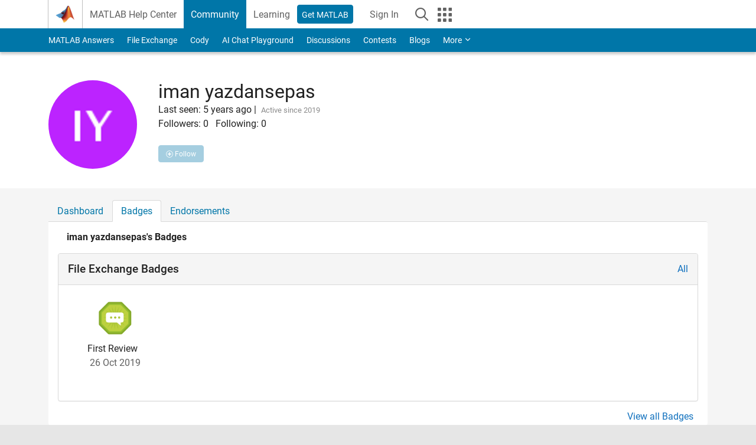

--- FILE ---
content_type: application/x-javascript;charset=utf-8
request_url: https://smetrics.mathworks.com/id?d_visid_ver=5.2.0&d_fieldgroup=A&mcorgid=B1441C8B533095C00A490D4D%40AdobeOrg&mid=60776816757918615242008468260291938596&ts=1768639738533
body_size: -33
content:
{"mid":"60776816757918615242008468260291938596"}